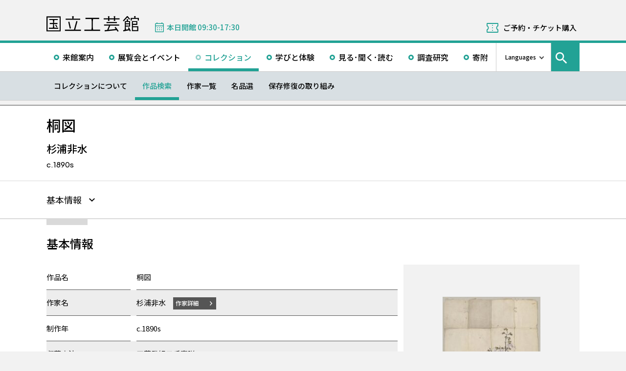

--- FILE ---
content_type: text/css; charset=utf-8
request_url: https://fonts.googleapis.com/css2?family=Noto+Sans+KR:wght@100;300;400;500;700;900&display=swap&text=%ED%95%9C%EA%B5%AD%EC%96%B4
body_size: -305
content:
@font-face {
  font-family: 'Noto Sans KR';
  font-style: normal;
  font-weight: 100;
  font-display: swap;
  src: url(https://fonts.gstatic.com/l/font?kit=PbykFmXiEBPT4ITbgNA5Cgm203Tq4JIm0Ia3TsP101VEZpelxAF9xbXNGa8RbFx6g3fLHfoIc-HSxJRWZcXlos_4y5qrBYlXzwBXGO8HrmxJ9ipb988JwxDdq8nrlxMs_ubcDhZWDbPpneHf3l4mmsE-6HOmRF272RPGAqJyUy0iRA&skey=87e7ee645936e2c7&v=v39) format('woff2');
}
@font-face {
  font-family: 'Noto Sans KR';
  font-style: normal;
  font-weight: 300;
  font-display: swap;
  src: url(https://fonts.gstatic.com/l/font?kit=PbykFmXiEBPT4ITbgNA5Cgm203Tq4JIm0Ia3TsP101VEZpelxAF9xbXNGa8RbFx6g3fLHfoIc-HSxJRWZcXlos_4y5qrBYlXzwBXGO8HrmxJ9ipb988JwxDdq8nrlxMs_ubcDhZWDbPpneHf3l4mmsE-6HOmRF272RPGAqJyUy0iRA&skey=87e7ee645936e2c7&v=v39) format('woff2');
}
@font-face {
  font-family: 'Noto Sans KR';
  font-style: normal;
  font-weight: 400;
  font-display: swap;
  src: url(https://fonts.gstatic.com/l/font?kit=PbykFmXiEBPT4ITbgNA5Cgm203Tq4JIm0Ia3TsP101VEZpelxAF9xbXNGa8RbFx6g3fLHfoIc-HSxJRWZcXlos_4y5qrBYlXzwBXGO8HrmxJ9ipb988JwxDdq8nrlxMs_ubcDhZWDbPpneHf3l4mmsE-6HOmRF272RPGAqJyUy0iRA&skey=87e7ee645936e2c7&v=v39) format('woff2');
}
@font-face {
  font-family: 'Noto Sans KR';
  font-style: normal;
  font-weight: 500;
  font-display: swap;
  src: url(https://fonts.gstatic.com/l/font?kit=PbykFmXiEBPT4ITbgNA5Cgm203Tq4JIm0Ia3TsP101VEZpelxAF9xbXNGa8RbFx6g3fLHfoIc-HSxJRWZcXlos_4y5qrBYlXzwBXGO8HrmxJ9ipb988JwxDdq8nrlxMs_ubcDhZWDbPpneHf3l4mmsE-6HOmRF272RPGAqJyUy0iRA&skey=87e7ee645936e2c7&v=v39) format('woff2');
}
@font-face {
  font-family: 'Noto Sans KR';
  font-style: normal;
  font-weight: 700;
  font-display: swap;
  src: url(https://fonts.gstatic.com/l/font?kit=PbykFmXiEBPT4ITbgNA5Cgm203Tq4JIm0Ia3TsP101VEZpelxAF9xbXNGa8RbFx6g3fLHfoIc-HSxJRWZcXlos_4y5qrBYlXzwBXGO8HrmxJ9ipb988JwxDdq8nrlxMs_ubcDhZWDbPpneHf3l4mmsE-6HOmRF272RPGAqJyUy0iRA&skey=87e7ee645936e2c7&v=v39) format('woff2');
}
@font-face {
  font-family: 'Noto Sans KR';
  font-style: normal;
  font-weight: 900;
  font-display: swap;
  src: url(https://fonts.gstatic.com/l/font?kit=PbykFmXiEBPT4ITbgNA5Cgm203Tq4JIm0Ia3TsP101VEZpelxAF9xbXNGa8RbFx6g3fLHfoIc-HSxJRWZcXlos_4y5qrBYlXzwBXGO8HrmxJ9ipb988JwxDdq8nrlxMs_ubcDhZWDbPpneHf3l4mmsE-6HOmRF272RPGAqJyUy0iRA&skey=87e7ee645936e2c7&v=v39) format('woff2');
}
